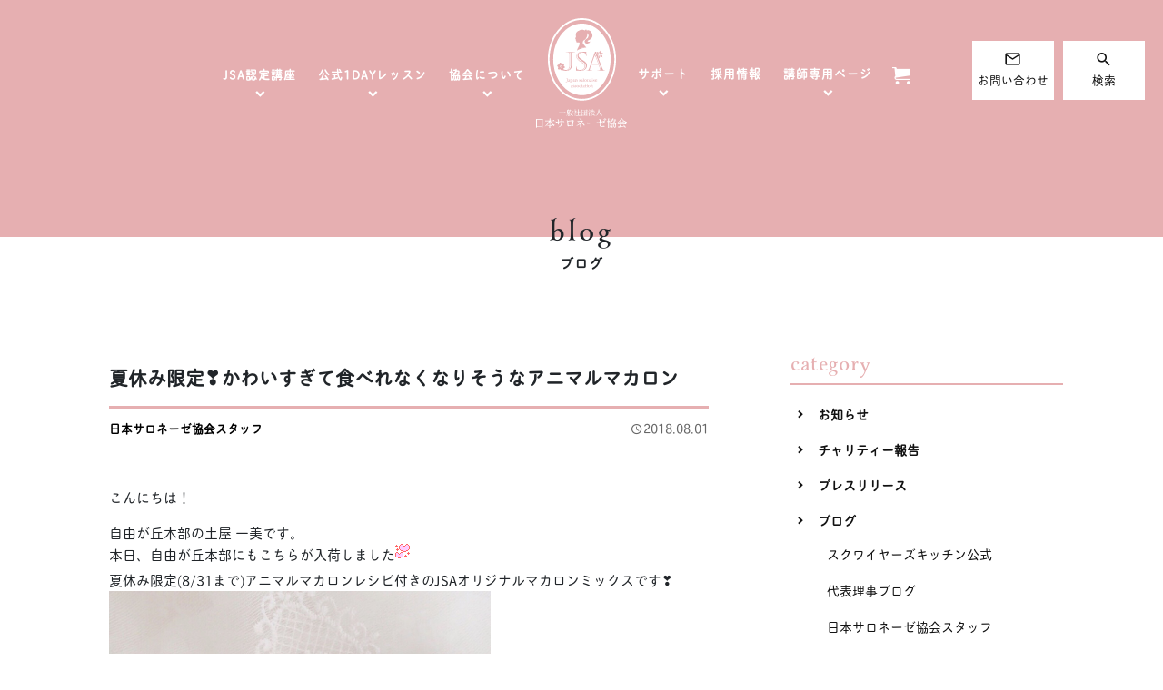

--- FILE ---
content_type: text/html; charset=utf-8
request_url: https://www.google.com/recaptcha/api2/anchor?ar=1&k=6LeH60UrAAAAAO_SnFTM_jjZMqBnPREuakRWtG-h&co=aHR0cHM6Ly9zYWxvbmUtemUub3IuanA6NDQz&hl=en&v=N67nZn4AqZkNcbeMu4prBgzg&size=invisible&anchor-ms=20000&execute-ms=30000&cb=gxrp0vrxk19s
body_size: 48721
content:
<!DOCTYPE HTML><html dir="ltr" lang="en"><head><meta http-equiv="Content-Type" content="text/html; charset=UTF-8">
<meta http-equiv="X-UA-Compatible" content="IE=edge">
<title>reCAPTCHA</title>
<style type="text/css">
/* cyrillic-ext */
@font-face {
  font-family: 'Roboto';
  font-style: normal;
  font-weight: 400;
  font-stretch: 100%;
  src: url(//fonts.gstatic.com/s/roboto/v48/KFO7CnqEu92Fr1ME7kSn66aGLdTylUAMa3GUBHMdazTgWw.woff2) format('woff2');
  unicode-range: U+0460-052F, U+1C80-1C8A, U+20B4, U+2DE0-2DFF, U+A640-A69F, U+FE2E-FE2F;
}
/* cyrillic */
@font-face {
  font-family: 'Roboto';
  font-style: normal;
  font-weight: 400;
  font-stretch: 100%;
  src: url(//fonts.gstatic.com/s/roboto/v48/KFO7CnqEu92Fr1ME7kSn66aGLdTylUAMa3iUBHMdazTgWw.woff2) format('woff2');
  unicode-range: U+0301, U+0400-045F, U+0490-0491, U+04B0-04B1, U+2116;
}
/* greek-ext */
@font-face {
  font-family: 'Roboto';
  font-style: normal;
  font-weight: 400;
  font-stretch: 100%;
  src: url(//fonts.gstatic.com/s/roboto/v48/KFO7CnqEu92Fr1ME7kSn66aGLdTylUAMa3CUBHMdazTgWw.woff2) format('woff2');
  unicode-range: U+1F00-1FFF;
}
/* greek */
@font-face {
  font-family: 'Roboto';
  font-style: normal;
  font-weight: 400;
  font-stretch: 100%;
  src: url(//fonts.gstatic.com/s/roboto/v48/KFO7CnqEu92Fr1ME7kSn66aGLdTylUAMa3-UBHMdazTgWw.woff2) format('woff2');
  unicode-range: U+0370-0377, U+037A-037F, U+0384-038A, U+038C, U+038E-03A1, U+03A3-03FF;
}
/* math */
@font-face {
  font-family: 'Roboto';
  font-style: normal;
  font-weight: 400;
  font-stretch: 100%;
  src: url(//fonts.gstatic.com/s/roboto/v48/KFO7CnqEu92Fr1ME7kSn66aGLdTylUAMawCUBHMdazTgWw.woff2) format('woff2');
  unicode-range: U+0302-0303, U+0305, U+0307-0308, U+0310, U+0312, U+0315, U+031A, U+0326-0327, U+032C, U+032F-0330, U+0332-0333, U+0338, U+033A, U+0346, U+034D, U+0391-03A1, U+03A3-03A9, U+03B1-03C9, U+03D1, U+03D5-03D6, U+03F0-03F1, U+03F4-03F5, U+2016-2017, U+2034-2038, U+203C, U+2040, U+2043, U+2047, U+2050, U+2057, U+205F, U+2070-2071, U+2074-208E, U+2090-209C, U+20D0-20DC, U+20E1, U+20E5-20EF, U+2100-2112, U+2114-2115, U+2117-2121, U+2123-214F, U+2190, U+2192, U+2194-21AE, U+21B0-21E5, U+21F1-21F2, U+21F4-2211, U+2213-2214, U+2216-22FF, U+2308-230B, U+2310, U+2319, U+231C-2321, U+2336-237A, U+237C, U+2395, U+239B-23B7, U+23D0, U+23DC-23E1, U+2474-2475, U+25AF, U+25B3, U+25B7, U+25BD, U+25C1, U+25CA, U+25CC, U+25FB, U+266D-266F, U+27C0-27FF, U+2900-2AFF, U+2B0E-2B11, U+2B30-2B4C, U+2BFE, U+3030, U+FF5B, U+FF5D, U+1D400-1D7FF, U+1EE00-1EEFF;
}
/* symbols */
@font-face {
  font-family: 'Roboto';
  font-style: normal;
  font-weight: 400;
  font-stretch: 100%;
  src: url(//fonts.gstatic.com/s/roboto/v48/KFO7CnqEu92Fr1ME7kSn66aGLdTylUAMaxKUBHMdazTgWw.woff2) format('woff2');
  unicode-range: U+0001-000C, U+000E-001F, U+007F-009F, U+20DD-20E0, U+20E2-20E4, U+2150-218F, U+2190, U+2192, U+2194-2199, U+21AF, U+21E6-21F0, U+21F3, U+2218-2219, U+2299, U+22C4-22C6, U+2300-243F, U+2440-244A, U+2460-24FF, U+25A0-27BF, U+2800-28FF, U+2921-2922, U+2981, U+29BF, U+29EB, U+2B00-2BFF, U+4DC0-4DFF, U+FFF9-FFFB, U+10140-1018E, U+10190-1019C, U+101A0, U+101D0-101FD, U+102E0-102FB, U+10E60-10E7E, U+1D2C0-1D2D3, U+1D2E0-1D37F, U+1F000-1F0FF, U+1F100-1F1AD, U+1F1E6-1F1FF, U+1F30D-1F30F, U+1F315, U+1F31C, U+1F31E, U+1F320-1F32C, U+1F336, U+1F378, U+1F37D, U+1F382, U+1F393-1F39F, U+1F3A7-1F3A8, U+1F3AC-1F3AF, U+1F3C2, U+1F3C4-1F3C6, U+1F3CA-1F3CE, U+1F3D4-1F3E0, U+1F3ED, U+1F3F1-1F3F3, U+1F3F5-1F3F7, U+1F408, U+1F415, U+1F41F, U+1F426, U+1F43F, U+1F441-1F442, U+1F444, U+1F446-1F449, U+1F44C-1F44E, U+1F453, U+1F46A, U+1F47D, U+1F4A3, U+1F4B0, U+1F4B3, U+1F4B9, U+1F4BB, U+1F4BF, U+1F4C8-1F4CB, U+1F4D6, U+1F4DA, U+1F4DF, U+1F4E3-1F4E6, U+1F4EA-1F4ED, U+1F4F7, U+1F4F9-1F4FB, U+1F4FD-1F4FE, U+1F503, U+1F507-1F50B, U+1F50D, U+1F512-1F513, U+1F53E-1F54A, U+1F54F-1F5FA, U+1F610, U+1F650-1F67F, U+1F687, U+1F68D, U+1F691, U+1F694, U+1F698, U+1F6AD, U+1F6B2, U+1F6B9-1F6BA, U+1F6BC, U+1F6C6-1F6CF, U+1F6D3-1F6D7, U+1F6E0-1F6EA, U+1F6F0-1F6F3, U+1F6F7-1F6FC, U+1F700-1F7FF, U+1F800-1F80B, U+1F810-1F847, U+1F850-1F859, U+1F860-1F887, U+1F890-1F8AD, U+1F8B0-1F8BB, U+1F8C0-1F8C1, U+1F900-1F90B, U+1F93B, U+1F946, U+1F984, U+1F996, U+1F9E9, U+1FA00-1FA6F, U+1FA70-1FA7C, U+1FA80-1FA89, U+1FA8F-1FAC6, U+1FACE-1FADC, U+1FADF-1FAE9, U+1FAF0-1FAF8, U+1FB00-1FBFF;
}
/* vietnamese */
@font-face {
  font-family: 'Roboto';
  font-style: normal;
  font-weight: 400;
  font-stretch: 100%;
  src: url(//fonts.gstatic.com/s/roboto/v48/KFO7CnqEu92Fr1ME7kSn66aGLdTylUAMa3OUBHMdazTgWw.woff2) format('woff2');
  unicode-range: U+0102-0103, U+0110-0111, U+0128-0129, U+0168-0169, U+01A0-01A1, U+01AF-01B0, U+0300-0301, U+0303-0304, U+0308-0309, U+0323, U+0329, U+1EA0-1EF9, U+20AB;
}
/* latin-ext */
@font-face {
  font-family: 'Roboto';
  font-style: normal;
  font-weight: 400;
  font-stretch: 100%;
  src: url(//fonts.gstatic.com/s/roboto/v48/KFO7CnqEu92Fr1ME7kSn66aGLdTylUAMa3KUBHMdazTgWw.woff2) format('woff2');
  unicode-range: U+0100-02BA, U+02BD-02C5, U+02C7-02CC, U+02CE-02D7, U+02DD-02FF, U+0304, U+0308, U+0329, U+1D00-1DBF, U+1E00-1E9F, U+1EF2-1EFF, U+2020, U+20A0-20AB, U+20AD-20C0, U+2113, U+2C60-2C7F, U+A720-A7FF;
}
/* latin */
@font-face {
  font-family: 'Roboto';
  font-style: normal;
  font-weight: 400;
  font-stretch: 100%;
  src: url(//fonts.gstatic.com/s/roboto/v48/KFO7CnqEu92Fr1ME7kSn66aGLdTylUAMa3yUBHMdazQ.woff2) format('woff2');
  unicode-range: U+0000-00FF, U+0131, U+0152-0153, U+02BB-02BC, U+02C6, U+02DA, U+02DC, U+0304, U+0308, U+0329, U+2000-206F, U+20AC, U+2122, U+2191, U+2193, U+2212, U+2215, U+FEFF, U+FFFD;
}
/* cyrillic-ext */
@font-face {
  font-family: 'Roboto';
  font-style: normal;
  font-weight: 500;
  font-stretch: 100%;
  src: url(//fonts.gstatic.com/s/roboto/v48/KFO7CnqEu92Fr1ME7kSn66aGLdTylUAMa3GUBHMdazTgWw.woff2) format('woff2');
  unicode-range: U+0460-052F, U+1C80-1C8A, U+20B4, U+2DE0-2DFF, U+A640-A69F, U+FE2E-FE2F;
}
/* cyrillic */
@font-face {
  font-family: 'Roboto';
  font-style: normal;
  font-weight: 500;
  font-stretch: 100%;
  src: url(//fonts.gstatic.com/s/roboto/v48/KFO7CnqEu92Fr1ME7kSn66aGLdTylUAMa3iUBHMdazTgWw.woff2) format('woff2');
  unicode-range: U+0301, U+0400-045F, U+0490-0491, U+04B0-04B1, U+2116;
}
/* greek-ext */
@font-face {
  font-family: 'Roboto';
  font-style: normal;
  font-weight: 500;
  font-stretch: 100%;
  src: url(//fonts.gstatic.com/s/roboto/v48/KFO7CnqEu92Fr1ME7kSn66aGLdTylUAMa3CUBHMdazTgWw.woff2) format('woff2');
  unicode-range: U+1F00-1FFF;
}
/* greek */
@font-face {
  font-family: 'Roboto';
  font-style: normal;
  font-weight: 500;
  font-stretch: 100%;
  src: url(//fonts.gstatic.com/s/roboto/v48/KFO7CnqEu92Fr1ME7kSn66aGLdTylUAMa3-UBHMdazTgWw.woff2) format('woff2');
  unicode-range: U+0370-0377, U+037A-037F, U+0384-038A, U+038C, U+038E-03A1, U+03A3-03FF;
}
/* math */
@font-face {
  font-family: 'Roboto';
  font-style: normal;
  font-weight: 500;
  font-stretch: 100%;
  src: url(//fonts.gstatic.com/s/roboto/v48/KFO7CnqEu92Fr1ME7kSn66aGLdTylUAMawCUBHMdazTgWw.woff2) format('woff2');
  unicode-range: U+0302-0303, U+0305, U+0307-0308, U+0310, U+0312, U+0315, U+031A, U+0326-0327, U+032C, U+032F-0330, U+0332-0333, U+0338, U+033A, U+0346, U+034D, U+0391-03A1, U+03A3-03A9, U+03B1-03C9, U+03D1, U+03D5-03D6, U+03F0-03F1, U+03F4-03F5, U+2016-2017, U+2034-2038, U+203C, U+2040, U+2043, U+2047, U+2050, U+2057, U+205F, U+2070-2071, U+2074-208E, U+2090-209C, U+20D0-20DC, U+20E1, U+20E5-20EF, U+2100-2112, U+2114-2115, U+2117-2121, U+2123-214F, U+2190, U+2192, U+2194-21AE, U+21B0-21E5, U+21F1-21F2, U+21F4-2211, U+2213-2214, U+2216-22FF, U+2308-230B, U+2310, U+2319, U+231C-2321, U+2336-237A, U+237C, U+2395, U+239B-23B7, U+23D0, U+23DC-23E1, U+2474-2475, U+25AF, U+25B3, U+25B7, U+25BD, U+25C1, U+25CA, U+25CC, U+25FB, U+266D-266F, U+27C0-27FF, U+2900-2AFF, U+2B0E-2B11, U+2B30-2B4C, U+2BFE, U+3030, U+FF5B, U+FF5D, U+1D400-1D7FF, U+1EE00-1EEFF;
}
/* symbols */
@font-face {
  font-family: 'Roboto';
  font-style: normal;
  font-weight: 500;
  font-stretch: 100%;
  src: url(//fonts.gstatic.com/s/roboto/v48/KFO7CnqEu92Fr1ME7kSn66aGLdTylUAMaxKUBHMdazTgWw.woff2) format('woff2');
  unicode-range: U+0001-000C, U+000E-001F, U+007F-009F, U+20DD-20E0, U+20E2-20E4, U+2150-218F, U+2190, U+2192, U+2194-2199, U+21AF, U+21E6-21F0, U+21F3, U+2218-2219, U+2299, U+22C4-22C6, U+2300-243F, U+2440-244A, U+2460-24FF, U+25A0-27BF, U+2800-28FF, U+2921-2922, U+2981, U+29BF, U+29EB, U+2B00-2BFF, U+4DC0-4DFF, U+FFF9-FFFB, U+10140-1018E, U+10190-1019C, U+101A0, U+101D0-101FD, U+102E0-102FB, U+10E60-10E7E, U+1D2C0-1D2D3, U+1D2E0-1D37F, U+1F000-1F0FF, U+1F100-1F1AD, U+1F1E6-1F1FF, U+1F30D-1F30F, U+1F315, U+1F31C, U+1F31E, U+1F320-1F32C, U+1F336, U+1F378, U+1F37D, U+1F382, U+1F393-1F39F, U+1F3A7-1F3A8, U+1F3AC-1F3AF, U+1F3C2, U+1F3C4-1F3C6, U+1F3CA-1F3CE, U+1F3D4-1F3E0, U+1F3ED, U+1F3F1-1F3F3, U+1F3F5-1F3F7, U+1F408, U+1F415, U+1F41F, U+1F426, U+1F43F, U+1F441-1F442, U+1F444, U+1F446-1F449, U+1F44C-1F44E, U+1F453, U+1F46A, U+1F47D, U+1F4A3, U+1F4B0, U+1F4B3, U+1F4B9, U+1F4BB, U+1F4BF, U+1F4C8-1F4CB, U+1F4D6, U+1F4DA, U+1F4DF, U+1F4E3-1F4E6, U+1F4EA-1F4ED, U+1F4F7, U+1F4F9-1F4FB, U+1F4FD-1F4FE, U+1F503, U+1F507-1F50B, U+1F50D, U+1F512-1F513, U+1F53E-1F54A, U+1F54F-1F5FA, U+1F610, U+1F650-1F67F, U+1F687, U+1F68D, U+1F691, U+1F694, U+1F698, U+1F6AD, U+1F6B2, U+1F6B9-1F6BA, U+1F6BC, U+1F6C6-1F6CF, U+1F6D3-1F6D7, U+1F6E0-1F6EA, U+1F6F0-1F6F3, U+1F6F7-1F6FC, U+1F700-1F7FF, U+1F800-1F80B, U+1F810-1F847, U+1F850-1F859, U+1F860-1F887, U+1F890-1F8AD, U+1F8B0-1F8BB, U+1F8C0-1F8C1, U+1F900-1F90B, U+1F93B, U+1F946, U+1F984, U+1F996, U+1F9E9, U+1FA00-1FA6F, U+1FA70-1FA7C, U+1FA80-1FA89, U+1FA8F-1FAC6, U+1FACE-1FADC, U+1FADF-1FAE9, U+1FAF0-1FAF8, U+1FB00-1FBFF;
}
/* vietnamese */
@font-face {
  font-family: 'Roboto';
  font-style: normal;
  font-weight: 500;
  font-stretch: 100%;
  src: url(//fonts.gstatic.com/s/roboto/v48/KFO7CnqEu92Fr1ME7kSn66aGLdTylUAMa3OUBHMdazTgWw.woff2) format('woff2');
  unicode-range: U+0102-0103, U+0110-0111, U+0128-0129, U+0168-0169, U+01A0-01A1, U+01AF-01B0, U+0300-0301, U+0303-0304, U+0308-0309, U+0323, U+0329, U+1EA0-1EF9, U+20AB;
}
/* latin-ext */
@font-face {
  font-family: 'Roboto';
  font-style: normal;
  font-weight: 500;
  font-stretch: 100%;
  src: url(//fonts.gstatic.com/s/roboto/v48/KFO7CnqEu92Fr1ME7kSn66aGLdTylUAMa3KUBHMdazTgWw.woff2) format('woff2');
  unicode-range: U+0100-02BA, U+02BD-02C5, U+02C7-02CC, U+02CE-02D7, U+02DD-02FF, U+0304, U+0308, U+0329, U+1D00-1DBF, U+1E00-1E9F, U+1EF2-1EFF, U+2020, U+20A0-20AB, U+20AD-20C0, U+2113, U+2C60-2C7F, U+A720-A7FF;
}
/* latin */
@font-face {
  font-family: 'Roboto';
  font-style: normal;
  font-weight: 500;
  font-stretch: 100%;
  src: url(//fonts.gstatic.com/s/roboto/v48/KFO7CnqEu92Fr1ME7kSn66aGLdTylUAMa3yUBHMdazQ.woff2) format('woff2');
  unicode-range: U+0000-00FF, U+0131, U+0152-0153, U+02BB-02BC, U+02C6, U+02DA, U+02DC, U+0304, U+0308, U+0329, U+2000-206F, U+20AC, U+2122, U+2191, U+2193, U+2212, U+2215, U+FEFF, U+FFFD;
}
/* cyrillic-ext */
@font-face {
  font-family: 'Roboto';
  font-style: normal;
  font-weight: 900;
  font-stretch: 100%;
  src: url(//fonts.gstatic.com/s/roboto/v48/KFO7CnqEu92Fr1ME7kSn66aGLdTylUAMa3GUBHMdazTgWw.woff2) format('woff2');
  unicode-range: U+0460-052F, U+1C80-1C8A, U+20B4, U+2DE0-2DFF, U+A640-A69F, U+FE2E-FE2F;
}
/* cyrillic */
@font-face {
  font-family: 'Roboto';
  font-style: normal;
  font-weight: 900;
  font-stretch: 100%;
  src: url(//fonts.gstatic.com/s/roboto/v48/KFO7CnqEu92Fr1ME7kSn66aGLdTylUAMa3iUBHMdazTgWw.woff2) format('woff2');
  unicode-range: U+0301, U+0400-045F, U+0490-0491, U+04B0-04B1, U+2116;
}
/* greek-ext */
@font-face {
  font-family: 'Roboto';
  font-style: normal;
  font-weight: 900;
  font-stretch: 100%;
  src: url(//fonts.gstatic.com/s/roboto/v48/KFO7CnqEu92Fr1ME7kSn66aGLdTylUAMa3CUBHMdazTgWw.woff2) format('woff2');
  unicode-range: U+1F00-1FFF;
}
/* greek */
@font-face {
  font-family: 'Roboto';
  font-style: normal;
  font-weight: 900;
  font-stretch: 100%;
  src: url(//fonts.gstatic.com/s/roboto/v48/KFO7CnqEu92Fr1ME7kSn66aGLdTylUAMa3-UBHMdazTgWw.woff2) format('woff2');
  unicode-range: U+0370-0377, U+037A-037F, U+0384-038A, U+038C, U+038E-03A1, U+03A3-03FF;
}
/* math */
@font-face {
  font-family: 'Roboto';
  font-style: normal;
  font-weight: 900;
  font-stretch: 100%;
  src: url(//fonts.gstatic.com/s/roboto/v48/KFO7CnqEu92Fr1ME7kSn66aGLdTylUAMawCUBHMdazTgWw.woff2) format('woff2');
  unicode-range: U+0302-0303, U+0305, U+0307-0308, U+0310, U+0312, U+0315, U+031A, U+0326-0327, U+032C, U+032F-0330, U+0332-0333, U+0338, U+033A, U+0346, U+034D, U+0391-03A1, U+03A3-03A9, U+03B1-03C9, U+03D1, U+03D5-03D6, U+03F0-03F1, U+03F4-03F5, U+2016-2017, U+2034-2038, U+203C, U+2040, U+2043, U+2047, U+2050, U+2057, U+205F, U+2070-2071, U+2074-208E, U+2090-209C, U+20D0-20DC, U+20E1, U+20E5-20EF, U+2100-2112, U+2114-2115, U+2117-2121, U+2123-214F, U+2190, U+2192, U+2194-21AE, U+21B0-21E5, U+21F1-21F2, U+21F4-2211, U+2213-2214, U+2216-22FF, U+2308-230B, U+2310, U+2319, U+231C-2321, U+2336-237A, U+237C, U+2395, U+239B-23B7, U+23D0, U+23DC-23E1, U+2474-2475, U+25AF, U+25B3, U+25B7, U+25BD, U+25C1, U+25CA, U+25CC, U+25FB, U+266D-266F, U+27C0-27FF, U+2900-2AFF, U+2B0E-2B11, U+2B30-2B4C, U+2BFE, U+3030, U+FF5B, U+FF5D, U+1D400-1D7FF, U+1EE00-1EEFF;
}
/* symbols */
@font-face {
  font-family: 'Roboto';
  font-style: normal;
  font-weight: 900;
  font-stretch: 100%;
  src: url(//fonts.gstatic.com/s/roboto/v48/KFO7CnqEu92Fr1ME7kSn66aGLdTylUAMaxKUBHMdazTgWw.woff2) format('woff2');
  unicode-range: U+0001-000C, U+000E-001F, U+007F-009F, U+20DD-20E0, U+20E2-20E4, U+2150-218F, U+2190, U+2192, U+2194-2199, U+21AF, U+21E6-21F0, U+21F3, U+2218-2219, U+2299, U+22C4-22C6, U+2300-243F, U+2440-244A, U+2460-24FF, U+25A0-27BF, U+2800-28FF, U+2921-2922, U+2981, U+29BF, U+29EB, U+2B00-2BFF, U+4DC0-4DFF, U+FFF9-FFFB, U+10140-1018E, U+10190-1019C, U+101A0, U+101D0-101FD, U+102E0-102FB, U+10E60-10E7E, U+1D2C0-1D2D3, U+1D2E0-1D37F, U+1F000-1F0FF, U+1F100-1F1AD, U+1F1E6-1F1FF, U+1F30D-1F30F, U+1F315, U+1F31C, U+1F31E, U+1F320-1F32C, U+1F336, U+1F378, U+1F37D, U+1F382, U+1F393-1F39F, U+1F3A7-1F3A8, U+1F3AC-1F3AF, U+1F3C2, U+1F3C4-1F3C6, U+1F3CA-1F3CE, U+1F3D4-1F3E0, U+1F3ED, U+1F3F1-1F3F3, U+1F3F5-1F3F7, U+1F408, U+1F415, U+1F41F, U+1F426, U+1F43F, U+1F441-1F442, U+1F444, U+1F446-1F449, U+1F44C-1F44E, U+1F453, U+1F46A, U+1F47D, U+1F4A3, U+1F4B0, U+1F4B3, U+1F4B9, U+1F4BB, U+1F4BF, U+1F4C8-1F4CB, U+1F4D6, U+1F4DA, U+1F4DF, U+1F4E3-1F4E6, U+1F4EA-1F4ED, U+1F4F7, U+1F4F9-1F4FB, U+1F4FD-1F4FE, U+1F503, U+1F507-1F50B, U+1F50D, U+1F512-1F513, U+1F53E-1F54A, U+1F54F-1F5FA, U+1F610, U+1F650-1F67F, U+1F687, U+1F68D, U+1F691, U+1F694, U+1F698, U+1F6AD, U+1F6B2, U+1F6B9-1F6BA, U+1F6BC, U+1F6C6-1F6CF, U+1F6D3-1F6D7, U+1F6E0-1F6EA, U+1F6F0-1F6F3, U+1F6F7-1F6FC, U+1F700-1F7FF, U+1F800-1F80B, U+1F810-1F847, U+1F850-1F859, U+1F860-1F887, U+1F890-1F8AD, U+1F8B0-1F8BB, U+1F8C0-1F8C1, U+1F900-1F90B, U+1F93B, U+1F946, U+1F984, U+1F996, U+1F9E9, U+1FA00-1FA6F, U+1FA70-1FA7C, U+1FA80-1FA89, U+1FA8F-1FAC6, U+1FACE-1FADC, U+1FADF-1FAE9, U+1FAF0-1FAF8, U+1FB00-1FBFF;
}
/* vietnamese */
@font-face {
  font-family: 'Roboto';
  font-style: normal;
  font-weight: 900;
  font-stretch: 100%;
  src: url(//fonts.gstatic.com/s/roboto/v48/KFO7CnqEu92Fr1ME7kSn66aGLdTylUAMa3OUBHMdazTgWw.woff2) format('woff2');
  unicode-range: U+0102-0103, U+0110-0111, U+0128-0129, U+0168-0169, U+01A0-01A1, U+01AF-01B0, U+0300-0301, U+0303-0304, U+0308-0309, U+0323, U+0329, U+1EA0-1EF9, U+20AB;
}
/* latin-ext */
@font-face {
  font-family: 'Roboto';
  font-style: normal;
  font-weight: 900;
  font-stretch: 100%;
  src: url(//fonts.gstatic.com/s/roboto/v48/KFO7CnqEu92Fr1ME7kSn66aGLdTylUAMa3KUBHMdazTgWw.woff2) format('woff2');
  unicode-range: U+0100-02BA, U+02BD-02C5, U+02C7-02CC, U+02CE-02D7, U+02DD-02FF, U+0304, U+0308, U+0329, U+1D00-1DBF, U+1E00-1E9F, U+1EF2-1EFF, U+2020, U+20A0-20AB, U+20AD-20C0, U+2113, U+2C60-2C7F, U+A720-A7FF;
}
/* latin */
@font-face {
  font-family: 'Roboto';
  font-style: normal;
  font-weight: 900;
  font-stretch: 100%;
  src: url(//fonts.gstatic.com/s/roboto/v48/KFO7CnqEu92Fr1ME7kSn66aGLdTylUAMa3yUBHMdazQ.woff2) format('woff2');
  unicode-range: U+0000-00FF, U+0131, U+0152-0153, U+02BB-02BC, U+02C6, U+02DA, U+02DC, U+0304, U+0308, U+0329, U+2000-206F, U+20AC, U+2122, U+2191, U+2193, U+2212, U+2215, U+FEFF, U+FFFD;
}

</style>
<link rel="stylesheet" type="text/css" href="https://www.gstatic.com/recaptcha/releases/N67nZn4AqZkNcbeMu4prBgzg/styles__ltr.css">
<script nonce="AcfzwR8RRznAtJcVeCFzJQ" type="text/javascript">window['__recaptcha_api'] = 'https://www.google.com/recaptcha/api2/';</script>
<script type="text/javascript" src="https://www.gstatic.com/recaptcha/releases/N67nZn4AqZkNcbeMu4prBgzg/recaptcha__en.js" nonce="AcfzwR8RRznAtJcVeCFzJQ">
      
    </script></head>
<body><div id="rc-anchor-alert" class="rc-anchor-alert"></div>
<input type="hidden" id="recaptcha-token" value="[base64]">
<script type="text/javascript" nonce="AcfzwR8RRznAtJcVeCFzJQ">
      recaptcha.anchor.Main.init("[\x22ainput\x22,[\x22bgdata\x22,\x22\x22,\[base64]/[base64]/[base64]/ZyhXLGgpOnEoW04sMjEsbF0sVywwKSxoKSxmYWxzZSxmYWxzZSl9Y2F0Y2goayl7RygzNTgsVyk/[base64]/[base64]/[base64]/[base64]/[base64]/[base64]/[base64]/bmV3IEJbT10oRFswXSk6dz09Mj9uZXcgQltPXShEWzBdLERbMV0pOnc9PTM/bmV3IEJbT10oRFswXSxEWzFdLERbMl0pOnc9PTQ/[base64]/[base64]/[base64]/[base64]/[base64]\\u003d\x22,\[base64]\\u003d\x22,\x22X8KCNcKPwrofw4V7wqPCuMODw7FPwp7Dv8KbwoE9wobDo0XCgi8OwqM0wpFXw5DDjDRUSsK/w6nDusOXeEgDesKdw6t3w6fCvWU0woPDiMOwwrbCvMK1wp7Cq8K4PMK7wqxhwog9wq17w5nCvjgxw4zCvQrDvGTDoBtrQcOCwp1nw6QTAcOlwrbDpsKVYjPCvC8ecRzCvMO4CsKnwpbDtwzCl3E2a8K/w7tvw6BKOBUTw4zDiMKtccOAXMKKwpJpwrnDlFvDksKuACbDpwzCjcOuw6VhBjrDg0Nhwp4Rw6U7HlzDosOnw5h/IknCnsK/QBfDplwYwo3CuiLCp2vDpAsowoTDkwvDrCttEGhUw7bCjC/ClcKTaQNXaMOVDWfCjcO/w6XDoBzCncKmbHlPw6JAwplLXRvCnjHDncOzw747w6bCtTvDgAhzwq3DgwlOFHgwwqMVworDoMOSw4M2w5d/ccOMenIiPQJnUmnCu8KVw6oPwoIAw57DhsOnBcKQb8KeJk/Cu2HDo8OPfw0BOXxew55UBW7DpcKMQ8K/[base64]/CvXDDhMOXwrtgBcKvB1zCtCfDvsO7w5jDmsKydyfCh8K/Lz3CrnoZRMOAwonDo8KRw5otKVdbSl3CtsKMw5gSQsOzEUPDtsKrYXjCscO5w5hMVsKJEcKsY8KOB8KBwrRPwrPCuh4Lwph7w6vDkTNuwrzCvkQnwrrDoltAFsOfwolAw6HDnlvCjF8fwovCmcO/[base64]/DnTENw4vDmMKHw5Q3w4p6bXfCicK7w73DtcOEWcOIOsOxwp5Bw50mbQrDrMK9wo3ChiYUYXjCk8OmTcKkw4tvwr/[base64]/DlMODUMKWwoVlwoY1MyrCtMKcICpUEijCu3LDqMKlw7/Cq8OBwrnClsOAZMKnwpvDjgDCnADDoFQwwoHDg8KGcsKdIcKeIXMBw6wVw7QPeBPDqTtTwp/CqQfCl2RGw4bDvSDDjHBhw4rDnlY7w7Q0w57DhjXClyEXwoDDiFJbJkZFYXDDoxcePsO6eUrCocOOa8O1woN/AMKUwpDCoMO2w5LCti3DnWg6NBYFKy95w7rDm2QBWTrCjUBsw7/CucOUw5BGK8KwwonDvk4FEcKxDmrCt3DConYFwq/CrMKWBUVsw6/DsR/ChsOPM8OMw5I9wqodw4kTWsKhBcKUw5vDhMKkIhgmw73DqsKxw5QqfsOfw6PCvy3CpcOUw6gXw6vDmsK9woXCg8KOw7XDgMKrw4tfw7jDoMOiQzliTMKiwo/[base64]/[base64]/wrPCh8K3UE5hwq0Bw45Qwoc4w53DvsKmdcKwwqZsWyXCnlUpw6U5UTEowp0jw5/DqsOPwoXDo8K1w4oywrRcOF7DoMKhwqnDuE7Ci8OVVMKgw53CncK3d8KfPMO6cgHDm8KJZ1/DtcKLKsO7RmvCjcO6QcO/w7p+d8K4w5PCrFhewrEXQDswwo/DhlvDv8O/w6/DiMK3GSlhw5rDvcOhwq/CjlDClglUwp9dRcOFbMO6wrTCvcKvwpLCs3PCo8OOf8KaJ8Kgwp3Dsk5sVGtXdsKZdsKrI8KhwovCk8O7w7csw5huw7PCpwEpwoXCrm7Dr0PCsmvClE4/w7XDqMKcH8KxwqNXRTIJwrvDlcOfA13CuW5jwrAww4JXCcK1R2cVS8KZFG/DpAtTwoghwrXCvsOpT8KTEMOqwoVcw5HClsKXSsKEa8K0bMKJOmAkwrTCnMKuAC3ChGvDrsKtWFguVjo2EinCusORAMOaw4deGMKRw5BmMljChA/ChlzCuC/CncOCXDPDvMOsIsKtw4oMfsKECzjCncKMPAE4QcKhOR5xw4twBcKZfijDtMO/wqTCgEJ0WMKUfhYzwqY3w4DCisOYEsK9XsOTwrkEwrfDk8KFw4nDkFM7PcOawopEwofDqn82w63DqT7CksKrw5g6wrXDmxPCrGdHw7IpEsO2w4/DlRDDt8KqwqzDlMO8w7QdA8ObwogkScKwUMKvU8KJwqPDrXFrw65Qfk8AIV0TaBjDtsK5ACbDosONasO1w5/CpTfDvMKOWjcKLMOgQRsXYMOGMBXDqQ8dAMKGw5LCr8KFLVjDrDvCpMOZwoTCo8KmfsKxw6rCtw/[base64]/wo/ChC3CtMOhw4nDinRFASbDvQ/Dn8Kswo4qw4HCt1QxwrHDpFN9w4fDmVMzM8KAGsKEIcKZw49kw5rDosO3ECTDigvDsRrCjE7DkUzDgXjClyLCnsKALsKEGcKaPsKKSwbCknFewpDCqmoqZFgcKjLDnmLCqT/DscKSSR5Rwrpywq1aw5fDu8KGZUEPw5fCk8KAwqbDosK5wpjDv8OSYVbCsQUwMcOKwozDvEtWwrZfdTbCsw1vwqXCmcKYXErCo8K/e8O2w6LDmy8RC8O+wrfCgTpkasKJw5EEw4oTw6TDowTCtCQ1L8KCw4B/w5Vlw5ttfcKwSybDosOow5EBXsO2V8OTNBjCqMKGAEI8w7wXwojCoMK+cHHCscONScK2O8KvecKqUsOgDsKcwpjCrTYEwqZ4fMKrLcKVw4ZBwo5dfMOnG8KMUMOZFcKow6wJIjLCtnXCocOvwoTCt8K3ScKdw4DDt8Kvw4F4eMKFNMK8wrF/woUsw7x+wpkjwobDsMOWw4HCjUZ9X8KSFMKSw5x0wqDCjcKSw7FGeg1dw57Dpn43ITjChHkiL8KBw7gvwpDDmh9LwrzCv3fDqcOew4nDp8OZw6DCoMKzwpFKTMKjBC/Ct8OUJsK3ecOewqcGw5TDlU0hwrDCkHZzw4HDgXR8Yj3DnUnCssKEwqXDq8Oyw5NhEjVYwrXCo8Kgb8Kew5tEw6TCgcOKw6TCosKxbMKhwrzCm0k5w5wZXQwmw5gHc8OvdTd4w5Yzw6fCkGYsw7rCgMKRNC8uQV/DlivCjsOUw5bCjsKPwoVLAGtfwo/[base64]/cAXCgMO2wq8sw49ePxPDpcKJSsKRQmAvwopvF1LDg8KYwoHDscKcT0vCtFrCrcOIR8OaOcKvw4LDncKxJRIRwrTDvcKfU8KbWGXCvHHCkcO0wr8XLTbCnQ/CvMOuwpvDhlY+M8OvwpwFwr4YwogMfwNoIg04w4LDtRlUXMKgwoZ4wq1gwpjCucKsw5fCh28Twr8Ww4oHahFtwolZw4cowr7DnkoIw5XDusOMw4NSTcOTUcOywoQ5wovCrDvCtcOdwqPDl8K9w6oIb8O/wrsIccOfwrHDo8KqwoB7QMKWwoFTwrnCmQPCoMKZwr5HPcKMZGQgwrPDhMKkJMKXXVlxbMKqwopnTsKfZsKHw4sAKRo0XMOkWMK5woF4C8O7eMK0w7Zaw4rCgzHCqcOHwo/ClCXDuMKyBBzDvcOhGsKIPsKkw5/DhV4vd8KvwrHChsKYP8O/w7wTw7PCv0sqw7xdMsKMw5HCs8KvW8OjTDnChF8/Kid0XHrCg17Cl8Oue0gYw6TDp1xew6HDnMKIwrHDp8O1CgrDuyzDsRLCrGRGEMKEGzoRw7HCocOeJcKGHXM9FMO/[base64]/QV/CucOuwp/CvEEqw5NgwpzCvHfDlcOEwq0JwoEJBh3Dhi/CvsKxw5AWwobCt8KGwpzCi8KpGRk7wp3Doz1hOUvCnMKwFsObDcKuwrh1XcK7PcONwroKOQxHNSlFwqjDmlHCu0YCLcK7SkrDlsKUBmTCssKkGcO9w4k9LF/ChAhQLiTChkBswohswrvDoWldw5pFecOtVF9vB8OrwpdSwqsWcUxXWcONw7kNasKLYsKBQ8O+SxnCmMOGwrZJw4PDnsOCw7bDusOfS3/DuMK0KcOcDsKqK0bDtwLDmcOJw5vClsOVw4tlwqDDvcOWwrnCvcOkb3toDMKQw5xhw6PCuldZVmfDg00qbMOCw6vDs8O+w7waWcOaGsO9dMKUw4zDuB9SAcO/[base64]/ClGofw6c1JGljw4hMBsKFFALCqnJAwr8IVcK7bcKCw6MRw4fDg8OOe8KwBcODHmMSwq/ClcKIA3sbVsKOwrBrwq7DmyvCskzDpMKcwpVMVxkVfkk3wpBAwoIlw65Sw7dRMj4TP2/Ctwo8wpxowrhtw7zCpsOkw6nDuwrCmMK/DR/DgTnDm8K1wqZcwpYObxLCgsO/[base64]/w53DjcOfwoPDuyJDKsO/ZTXDo8Opw7o2w57DkcOqJsKmZxjDnBDCgXFtw7zCucKgw75WaDElOcOwC3XCr8OawoDDgX1PW8OqVj7DsmhEw73CuMK6ajrDqWwGwpDDlgLDh3dPPhLCrRcmRBkzaMKiw5PDsg/CjcKeVGwswrRHwrnDpBY6McOeIwbDuXYTw6nCj38ibcOwwofCgS5FXyXClcKjCy4nRlrCpmwMw7pwwo0EIVNkw496EsOSXMO8GyonU34Ow7fDlMKTZVDDmCcfVwLCmVx/acKuJcKKw4l2fWd3wootwp3CnnjChsK1wqlmQEjDmMOGdF7CgB42w4QrGnprVSIAwoXCmMKHw7HCqMONw4TDglXCgANzFcOiwr9oRcKIbV7CvmN1wpjCt8KQwqbDh8ONw7bCkAnClgHDvMOVwrcwwo3CrsO1S1RJYMKYw6LDiXPDmWTDiiTCtsKQHTJaPG0/[base64]/[base64]/d0nDo8Ohw4k0w6DDjyLDgScUVXR/w4Jkwo3DtsOiwqkSwpTCrTbChsO8NMOLw7HDlMKidCnDkSPDjsOSwoMQajE5w4MFwoNywpvCsyHDqGsHPMOeewpKwrbCpx/CksOuMcKdLsKsOMOlw77CocKrw5VnPzRJw43DisOyw4PDp8Kgw7AUfcONX8KEw5IlwpvDkyHCrsK/w7fCgEbCs353KRDDisKcw4svw4PDg1/CisOyeMKRDMOmw6fDr8Olw5l6wofCtyvClsKuw5jCrDPCmcO6CsOaDsKoQgjCsMKmSMKyJEh0wo9ow4PDsmvCj8Oww6BGwp0if3tkw4TDhcO4w73DssOwwpHDisK2w5o6woVTDsKNSsO7w4rCvsKjw7HDkMKWw5QLw7bDoHNYbG82A8K1w5Ifw7XCn3DDlS/Do8OWwrDDqA/Cp8OJw4YMw4TDgk3Djz0PwqFyHsK6aMKUcVbDj8KRwrkcesK2UQsVc8KVwpJ3w6zCn0DDhcOOw5gIDGwPw6k5Z2xlwqZzccO5PkfChcKvZUrCrcKIUcKbegLCnCPCs8O9w7bCocK/IQ5/w4Z0wq9LDgZvAcKYOMKywoHCo8KmLXXDmsOhwpgjwqdqw6pxwqPCpsKhe8OVw4DDpHzDgHDCtMKVK8K7Yyw+w4bDgsKUwpHCpRtiw6fCjMKRw4A1DcK/[base64]/Y2MfwrzDjHnCtcONw6MDwrzDusKnw4vDvm10REPDh8K/K8OdwpjCisOlwocww5HCjcKaNmjDuMKHYgPCvcKTXHLCnwPCiMKFeTLCqGTDocKkw4cmNMO5HsOec8OzE0fCoMO2WMK9HMO3QMOkwoDClMKvBQx9w4jDjMO0UmnDtcOfRMKrfsOXwr5ew5hSfcK/wpDDo8OmZMKoQXbCjhrCi8OLwqogwrlww695w7rCsATDkWjCshPCqCzDoMOTTsOxwoXCl8Oswr/DvMO8w6zDn2ZgLMKiV2HDtQwZw77Cqn9xw4R/MXDCtgnCgFbCjMOGP8OsBcOAGsOYVhwZInwqw7BTScKbw7nCikUpw5kkw7HDgcKeTsKbw59bw5vDmQnCsBA2JTnDjWfChTAPw7dDw4xSRHvDnsO/w5jCl8KPwpcMw7LDm8Oxw6VcwpQ/[base64]/[base64]/DnW/ClmpNwpbDpMOPwrhQZcKOwpPCnnUNwqLCo8Klwp4SwoHCoWZpK8O8RzvDn8KuO8OMwqAnw4U9LUjDosKGfhjCrmZDwosIV8OBwovDlg/CrsKVwrV6w7zDiRoYwoMFw6HDtw3DrkHDoMOrw4/DuSDCrsKHwpjCr8KHwqYxw6vDjC9zTkJkwoxkWsKcScKXNcKUwr50dgHCoXjDvzPDjsOWM2fDo8OnwqDChwgJwrzDq8OqBwjCnXhXY8KRZQ/DuVsWGE94KMOgEl46REDDmkTDpW/DkcK3w6DDu8OaasOFEVvDtcK0NHILQcK8w7BRRUfCqFsfUMK0wqXDlcOkfcOGw53DsXjCpcK3w78CwrjCujHDp8OzwpdbwrEkw5zDnMK3NsOTw7omwojCj2DDoh08wpXCgwPCuS/DgcOcC8OyUcOwBD53wqBJwqcnwprDq1N4ZRcUwoBlNsKsEWMDwpLCim4EPzzCssO3dcO6wpRcw77CqsOqacOWw4HDs8KMUgjDmsKCRcOTw7fDqHQVwrgcw6vDhMKATm8PwqXDgzUFw5rDhH7CjGI/UFbCi8Kkw4vCmz94w63DnsKOCkdIw67CtjcvwrHCrAo3w77CmMKtcMKew5B8w7ooQMOuAxfDqMO9fMO5YSbDnV8VBHxHZ3LDnEs9PX7CqsKePRYOwoVZw6YsWwwSN8ODwo/CjEXCt8OEZjjCgcKmO3USwp1Xwr9uS8KLbsO8w6gYwoTCtsK8w7Qqwo5xwps+MxnDq0PCmMKIFXRuw6TDqhTDmcKWw4gSK8Otw5HCuWYjX8KUPXXCr8ORTMOYw5skw7dvwphZw6s/FcOSaRoRwohKw43ChcOyS2sQw5jCuHY0KcKTw7nCpMO2w54Xf23Cq8KMf8OcHhvDpgrDjxbDqMKdAhbDtgzCtFHDmMKawojCixglUWw6LQQ9VsKBf8KIwoPCpkrDmms3wpvDiyVIY2vDsSjCj8OZw6zDijEWd8OgwqkXw45swqTDuMKFw7cYXsOPCAMBwrFmw6rCt8K/QAYsAwA1w5l7w78HwprCrzjCq8KawqlyesOBwr/CvVXCtDfDlsKMXQ7DtUd+AjHDmMOCZiglRQbDmMOdSjU5SsOhw5ZwFsOgwrDCi0vDtxBwwqZ3ZlY9w6pCeSDDnGDCknHDu8Obw4/[base64]/CuxModj9tTT1Mw7Y+d1EOKcOnwpzCkALDjgcPN8OUw4R4w7wzwqfDu8OLwo4SL03Dh8K1CHTDjUANwqRPwq3ChMO5fsKxw6xXwqvCrEcSBsO9w5vDhmLDjB/Cv8Kfw5RQwodPKF8cw73Dp8K8wqHCiRxowonDnMKUwqxPUUduwrvDlxvCvQB6w6vDiQrDsjRCwpfCnQDCiVE0w6/Cvi3Du8O5NMOvcsKgwq/CvAHChsKMPsOcWS1EwrTDnTPCocK2wrTChcKwf8ODw5LDp3dVBMK/wpnDusKeWMOQw7vCssKbKcKOwrdjw7t3dWsGXMORKMKAwppww585wpZ6aUFSIETDphDDucKnwqwPw6grwqLDg3wbACjCjUANO8OJU3dOWsK0EcKSwqHDi8OvwqvChkgUR8OAw5DDsMOtZhLCijYVw53DpsOWAMKDKk49w6/DlQs8QG4HwqtzwqE/[base64]/[base64]/[base64]/CuUbDvsKEbMKxw6/Cn8KQN8Kkw7TCmyZ3wrcabsKXwowGwo9owpvCmsOjMcKqwrptwpcCTQ7Dr8OowqvDgyIHwo3ChsKdTcOewoQgw5rChzbDqsO3w5rDvcKjckDDmnzDiMO/w787wrHDpcKQwq5Vw70xD3jDlUzCn0DCo8OwBsK1w7F2K0vDs8Kcwoh/GDnDtsKZw6vDsizCssOTw7jDvcKAb2wpC8KkUivDqsOPw6QvbcOowpQSw64Fw7jClcKeIlfCm8OCRyQcbcO7w4ZPc01pGX/Cs3/[base64]/KMOLw45aXXN+VyfDrWZvwpHDjClbXMOzw4/CnsKPbHg6wo45w5zDozzCtjQ0wpERHcO2MidvwpHDqV3CnQVnfX/CliNsUsKJH8OZwpjDvk4SwqlEZsOlw6LDlsKMBMKww4DCicKMw5l+w5IvYcKRwqfDpsKiGVlkZ8OcU8OFPsKiwr92RkdUwpQ/wogxcSEnByHDsUlBAsKAZl8gfAcDw4xeKcKxw4vCm8OMAEgMw7VvK8K+FsO0w6g6TnnCoHcqVcKrJzXDl8O4PsO1wqJjf8K0w6/DjBA0w5EjwqF7VsK+YAjCpsOZRMKQwrPDo8Odwq1kR2bClQ7Dmx0QwrENw5fCsMKkWmPDvMOQMVfDmMO0RMK6ewbCkB06w7BIwrHDvhMvEMOebjQxw4stesKqwqvDoHvDjGrDnijCo8OMwrfClMOCQMO9Shwbw7R9JVQ6a8KgPEXCvsOYAMKxw4gORnnDkzkjG1/Dg8KEw5UhUsKwei9Rw6QpwpgNw7JNw73ClEbCgsKMJjUcbMODdsOcKcKcaWZfwqzDuW4rw5cybBvCjcO5wpcSd20gw7IIwoLCpMKoDMKWKHEsW1PCtsKDVsORcsKeaV0WRn7Du8O/Z8OXw7bDqH7DvFFXV07DkA1ORn5owpLDo33DukLDnUPChMK/wo3CksK1CMONecO8wo82RnBaXMKfw5zCvcOoH8OWBWlXc8O5w45Bw7TDjGJLwrzDrMOywpAzwrVYw7fCmCzDpGjDvkLDqcKdc8KSEDpRworDgVLCqg0memfChgTCgcOzwqPDi8Ozfn8mwqjDmMK1Y2PCi8O7wrN/w4JJdcKLBMO+HMKiwqB+QMOww7JZw5PDoG1dKhAzEMOHw6tANcOYaysmcXAKUcOrQcOXwrUAw58owpZLVcOXGsK3I8OLe0DCii1qwoxow6bCqsKMawRUasKPwrA3J33DjXHCqATDnyNOAAXCnh4vcsKSJ8O0Q3/[base64]/CtGTCucOARMK3w4VqZMKtGsOacMOEwoXCnVhawo/[base64]/DmRkpwo8wEsOYwq3DpcOQw7TDtgbCqBsiHsKxLDBsw7LDh8KfScODw4BJw5xowrLDlmXDk8OcAcOQXQJOwrJjw54IVS4HwrNiw5rCjxcuwo19T8OTwqXDocORwrxLV8OCYQ8ewoEKVcOyw6XDjB7DmEciLyFKwr8/w67DhcO4w7zDk8KOwqfDtMKjZMK2wrfDkHlDJcONUcOiwrFQw4rCv8OtRkTDg8OXGjPCtMONdsOmJTB/w5DDkSXCsXTDjsOnw7bDmsKgQ1FxPMOfw79kWxFbwr7Dsyc/YsKTw43CnMKJBlfDhQF6fzHCtyzDnMKlwqTCnwHChMKBw4bCrk3CsCPCqGMAQMOmOlwlW2nDkSN+U1Jfwr7Cl8OfV255ez/[base64]/Dk8KdA8KtH8O5w53DsFoNw4vDq8KxCXc6w5rDpBPDuG9iwoRJwrTCp0pxJzLDvDjCg14zJGXDjlHDjEnChgTDlBFXCgVBJFvDlAMdMGQ7w59Da8OYeG4GQnPDvEBmw6JWXMO7c8OxUWt/[base64]/wqMjU2A0wpg1ScO/w6EHP8KIwqLDiMOKw7wywowdwoZ2cUEbcsO1wrA2O8Kmwq/[base64]/CjsOHdsOnw4PChsK+NVMkw73Dl1/ChDbCvRDCghPCsmzCmHwdfEYbwpYawpvDoVU7wrTCpsO2wrnDtMOQwrkBwpIOFMO7wrJgKFQjw7YhIcOxwqo/wohFVCMOw4AlX0/CmMOvJCp2wpvDvgrDlsKfwo3CqsKTw6rDhMOkOcK5QMKbwp18MT9rcj/DlcK5EcORZ8KDL8Ktw7XDujzCmSjDrFR0VHxKGsKOaiPCggzDpm7CgsODHcOeLMOTwrkTVw3DpcO6w5nCuMKhBcK0wr5Tw4nDgF7CsgNGBUJVwp7Dl8Oxw7nCrsKEwqoew7lgAMKUHgTCj8K3w6cswqvCn3DCogI/w4rDhExuUMKFw5jCpWlMwp8vHsKsw6xXIg5QeBxLUMK7ZF0JRcOywrwRT24+w55ewqnDmMKGRsO6w4DDhTLDtMK4S8KJwoEXcMKNw7pZwrE2fsOLQMO1V0fChGPDjx/CtcKoaMOewohJZ8KSw4stVsO9B8OTWQLDtsOnADLCryrDs8K5aXfCgy1AwqsCwqvCjMOZZhvCpsOcwphnwqfCoy7DpiTCqcO5AFYyDsKJSsOrw7DDrcKLBsK3Vm1JXxYswoHDsknCh8Oiw6rDqMK7TsO4OQbClERJwoLDpMKcwq/[base64]/[base64]/wrPDlcOwJ8OMK8KZJHoXwq/Cp8KFGMK5w6EYwqkgwp3DjDzCplcGYlg5TMOrw74iPsODw67DlsOew6k6ayJJwrnDmQrCicK8SGdPL3bCkCrDpwEhWXJ4wqPDuWVFT8KNQ8KBLxDCiMOew57CvhDDusOmKEnDmsKOwohIw5UwSxVcCynDn8OTO8KEcGt9H8O/w6lrwpzDv2jDrwEhwqjClMO6LMOsNVLDoC54w4tzwr7DrMKpV1jCiUJ8TsO9wpPDsMOHZcOSw7LCqnnCtQ4Zf8KncD1VdcKMS8KWwrspw7QVwr/CssKkw7bCmlE+w6zCu1MlZMOCwqIkJ8K4JkwLasOSw7jDr8OQw4nChXvCnsKwwp7Dvl7DoQzDixPDjsOkKmDCuBDDihLCrQUlw6wrwoRKwrrCix8Jwr/Doid3w6nCoAzCu2fCnhbDlMOYw54Tw4TCs8KQHg7CkVzDpzV8EWbDoMOXwpvChMOePMKTwqk2wpbDmA46w57CuiZOYsKMw4zCusKPMsKhwrZtwqjDkcOnXcK7wrPCpTDCg8OxDntEOzJzw4bCmzbCpsKsw7pUw47ClsOlwp/CtMKsw60JBiQywrAmwrx/KF0IBcKGMlfCgTFqTsKZwoAkw6QRwqvDpgHDtMKaEl3DkcKhwpVKw4AoKsOYwqbCh3hfF8K8wq5GSlvDuhR6w6/[base64]/CqcOUGToZYMOcD8OkesOKCjdnFsK5w7TCgh3DqMOMwq9bM8KbIkQwdsOgwqrCsMOQXMOUw7sXJMO3w6wnI0TDtWzCicO3wpJ/H8Kqw5dvSQZzwo8XNsOzOcODw6sIUMKWNjsOwojDv8OYwrRsw4TDuMK0HEbCpm7CsUolJMKLw78cwqXCt3AlS2ATKmQkwpo/JltKHMO+IQoXE3zCqMKWJ8KRw5rDuMOew5PClC18LcKVw4PDt05PJcOkw40CGE/CihpUW0tkw43Dk8KowoLDsXDCqiZhO8ODfU0awobDpmtrwrbDiSjCr3Bdwo/CrjYwJDvDtWtrwqPDikTCmsKmwoV8fcKawpNmHQ7DjwfDjmRxLMK0w6QQXMOGBRRJbDN2FTfCj28bPcO8FsORwokALHMGwq9mwpTCgnlZK8OMWsKCRxzDiQdPZ8Ofw73CoMOFPcO9w5hVwqTDtwU2GVE+D8KOYFrCpcOvwokeG8Otw7hvTiVgw5jDhcOxw7/DlMKGCsOyw5gPesObwqrDmhvDvMKYNcK1wp0dwqPDhmUWc0nDlsKTEhcwL8KRGmZVGkvCvRzDo8KPwoDDsxY3YGAZNX/Ci8OMQcKvOzc2wpFRHMOGw7dLM8OdBsKqwrZOHj1VwqvDmcOeanXDqsK+w7lmw5HCvcKXw7/DuFzDqMO0w7FxbcOgGQDCs8O/wpjDhQRzX8O5w4Zjw4TDuCEuwo/Dh8Oyw7LCncKvw5Mnwp3CuMO1wo9wIgpLDGhkbA/Cph5JHjRafCgVwp8yw5waVcOJw48/[base64]/CmjBJwpfDjcKkCcKSwqh1EcKvwrXDoMO1w6HDtTjChcKaw6hXax3DoMK/ZMKGI8KvZhdvEBxQKWXCv8KTw4XDvhfDpsKDwrVqV8OPwrpqMsKNdsOoMcORIH/CpxbCtcKyMkfCmcK1EmoAV8KEBhFBD8OQOCfDmMKbw6I8w7TCuMKfwpUywo4iwq/CoFHDjmHDrMKmOsKxFzPCu8KOFWfCicKubMOtwrA/w5tCUm8Ww7QjZB7CncKlwonDqxl5w7EHTsKjYMOjCcKuw4xIAHdbw4XDocK0W8Kgw4/[base64]/[base64]/Co0Ayw6fCnXPDqMKWwos3JsKIwq5ZZMOnLRLDjh5NwplGw6g5wrfCqhLDocK9dk3Dm2nDpSLDlnTCoAQEw6FndVnCiVrCimxVNsKsw6HDlsKRLQLCuRd+w5/CjcOEwptcPULDl8KrXMORFMOswq59ERHCsMOySx/Du8O2M2lGa8Kow6TDmTDCu8K2wo7CkhnCuEcbw7nCicK8dMK2w4TDvsK+wqrCs2jDjSwhYsOXPUXDk3vDk0paWsKVKGwaw7FyPA15HcKHwqPCm8KyUMKkw7XDggcSwrobw7/[base64]/CqXdALjrCl8KgN8KmwoUfdiR0HCYGS8Kuw4F3B8OfL8KlHz9Yw5bDmsKcw6wkN3nDtD/Cq8KuKh1gWsO0OUrCgWfCnWR1Qxkfw6/Cj8KNwpTCnGHDlMOUwpdsCcKgw7/[base64]/Cl0XDs8OFw53CqDzCgcK6woF/wrtRw7tiwqlFLsOXUVPDlcORbQtGdsOlw6ZEeQc/w5s3wrfDr3NIdsOSwqwAw6ByK8Ote8KiwrvDp8KXfFfCuCTCuX7DlcO1LsKuwq8GEyfCiQHCo8ONw4XCr8KOw6LCkn7ChcOkwrjDoMOXwoPCtMOgG8KpfnMrMBjCqMOdw4XCrS1OXk9PFsOEACs4wrXDkT/DmsOAw5vDqsOnw7LCvyvDiA8+w6TCjx/ClU4gw6/Ci8KpesKRw4XCjcOmw5kLwoVZw7nCrmoww6Rdw49NW8KPwq/[base64]/w4HDpsKdw5DCqMOzwottwrcXFE0DdxTCnSR4w4N2HcOtw4HCjCjDj8KSYx7CkMKJwqrCrMKJKcO/w7nDtMOJw5nDpFfClUA2woXCjMO4wrwmw6sUw5bDrcK3w4M7XcO6bMO4WMKlw5TDi38YZnMDw4/[base64]/CuHFjwoPDlcOxw7Vvw5RvwrfCpMKywpXCtsOlCG/Dt8KywoBewqF3w7B5wokESsKML8OCwpMTw6k6CBzCqE3CmcKNccOkQz8HwpIWTMKMFgrDuQFSGsK6BcKvaMOSUsO+w7LCqcOnw7HCqMO5KcKIecOiw7XChWIywp7Dlz/DhcKPbXLDn18vFcKjacOow5jDujNIaMOzd8OxwrQSb8OQbDYVcRrChz4TwpDDjMKKw4pYw5kGYVo8HS/CghPDs8Knw7x7Q1BWw6vDri3DjwNbZy0tS8OdwqtENUB8KcOQw4nDvcKEd8Kcw44nFlVWUsOqwqQXRcKPw7bDhcKPJMOJKHMiwqjDsSjDkMO9Ig7ClMOrbmExw4DDn1LDmWfDiCAPwpUxw5gMwrVkwrjChgPCsjTDiTJ0w5MFw4wrw6fDkcKTwp/CvcO/[base64]/DocK4ETHDlcOuwq1mZcOXVcO5wp3DmUTDmSF0wqHDimNmw5VXFMOCwo8KEsKWTsOmH0VMw5prRcOvDMKzZMKPc8OEfsKRXVBFwq9owrLCu8OqwpPChsOqVMOMaMKIbsKIw6bDgUcWA8OLEcKCCsKIwpMZw6/CtHbChTd8wrB/dm3DpXNWRnbClcKEw55DwolXF8K+ZcK5w6/[base64]/CpsOFATnCl8KBVGPCgi3DunbDusO9w7nCkhBxwr0hV04LP8KkfGPDnVd7VGrDicOPw5HDvsKdIAvDgsO/wpcgAcKXwqXDoMO4w4zDtMK/bMOhw4pkw4Myw6bCj8KCwq/Cv8K0wpTDmcKWwo3ClEZmLC3Cs8OKYMKDF0s4w5N7w6TCqcONw4fDlBfCqsKewobDggJNMhJVKE3Dol7DgcODw4VTwooEC8KcwovCmMO8w5osw6RUw60bwrZywrlmDMOmMMKmDcOzVMKcw5ozM8OJS8Odwp7DjynCicOUDGnCisKww5pmwqB/dUp0fSfDnzVjwobDusOEf1FywqvCpDHDoAc2c8KXfl50fiM/O8KwJ05kMMOrE8OeX1rDjsOScyDCiMKxwpMPYEXCpcK6wr3Dn1PDmmjDunMNw5zCosKxcsOXWcK/T0DDpMOXQMKXwqLCmB/CmjFBwqfCvsK5w63CoEfDgSrDicOYDMK8G0NIL8KJw7LDn8Kew4U8w4bDp8OMVcOJw7ZNwokZaH7ClcKow5RidC1uwpdbOQDClgHCpwfCnDZVw6ZOX8Kuwq3Coh9Iwr1aaX/DrzzCucKKNXRXw7glW8KpwoYUWsKmw6oOBXnCpVLDrjwnwrTDqsKEw68kw79RKxrCtsOzw73DtREUwqjCiD3DucOXPV9+w7ZwaMOsw7RqBsOuSMKpHMKPwpbCv8Kfwp8lEsKsw7cAJxvCqSItfl/[base64]/[base64]/[base64]/w7cXO8OSN2rClcKbHsO1wojDmBcEwqTDlsKfEDwtVcOzJkxXSsOlR2/DhcKfw7XDrGNUPSJdwpjCiMOnwpdmw7fDgwnCjTBlw6HDvBJAwq8OXzozdx/CjsK/[base64]/[base64]/Co8KYwp7DucKITsOYw43CvF7CjDrDtxomwqQ4w6k+wo9mHcOXw7/DssOMXMKTwpvClXPCk8K0NMKYwpvCpsOswoPCjMK8w4MJwps6w70kZm7Cp1HDqV5WDMKDcMKAPMKEw6/DgllHw7BfSCzCoyIcw7FPBiTDhsKnwo7CusKuworDnVBzw6vChcKSNsKVw7kDw48fc8OgwoppFMO0wrLDgWvDjsKPw7fCnVIvAMKhwpUQPDbDm8OPVkPDhMKNT3BZSg7Cl3vCo0xgw5oEbMKJSsOJw5TCmcK2X27Du8OawoXDq8K/w5xTw459bMKZwrbDh8KCw4rDukbCvMKlBwJ0C1XDpsO5woQOLBYzwrnDg2t3HsKuw4NBesO6H3rCkTzDlH/DukdLAR7CscKwwpx9BcOmNBrDuMKlNV1rwo/DnsKkwrfDm0fDq3VQw7kEXsKRH8OSYBcTwqnCrSbDm8OfKD/Do3V9w7bCoMKKwq1VP8OIRAXCn8KSXTPDrXU6BMOTKsKNw5HChcOZbsKQEsOYDX9Rw6LCl8KXw4LDsMKAJRbDgcO4w4l0fcKUw6fDs8KRw5RMH1XCgsKMKVMUfzDDtsKFw7jCmcK0Z2giacOzAcOtwr8kwoBbWEXDtMOhwpk4wpHCi0vDn0/Dl8K3YcKeYBM/L8OCwqpqwrzCmhLDjsOzcsO7aQ/[base64]/X8K2LsKHLMOzBsOnNsOEw6cVem1MK2HCh8Ogf2/Dp8Kmw7LDlijCrsOYw4xvQjLDjG/Cil9jw5E3esKWZsOrwr55YU8cSMOHwqZ9JcOvWB7DhAXDvxsnUy8VTMKBwopAVMKiwr15wpVqw7DCo1Z7wq5uQ03Di8K/LcOyDhrCok0QOBXDhW3CgcK/[base64]/woAPfmHCgBHClTZRwpnCk0xZw4/Dq8KUIcO8XMKQPSPDqTfCi8OnMsKIwrwuw6XDtMOJwozCsUg9JMOCHwPDn3XCiX7DmlrDuX0JwqgHM8Kfw7nDq8KVwr5pSEjCt1NpKXLDlsO6LMKmVmhGw5kbAMOvfcOWw4/Cm8KtCQ3DvcKAwojDtSJQwrHCuMOGLsOpeMO5MzPCgMOia8OQUQscw6UVw6jClsO7JcOwFcODwpvDvgTChFI0w7fDnQDDlhJkwpXDuwEPw6dPY2IAw6MGw6ZRXlvDsD/Cg8KOw6HCkXTCrcKrFcOuWmpvHsKlMMOcwrTDgXjCmsOOGsKoMXjCs8KkwoXCqsKVDBLDiMOOIcKKwptowrHDtcKSwpvCu8KbVxbDmQTCm8Osw4xGwqTCsMO/LRAUDmprwqzCoE5bCC/Cm3hQwpXDocKmwq8aDMKNw7BWwo8DwoUZRR7Cr8KqwrF/SsKLwogndMKfwrtDwqLCizpFCsKEwqbCrcOYw55BwqrDqhjDjUkLCA0KBErDpcKGw7hAXUUGw7rDiMKDw43Crn7CosOEdUUEwpvDkEk+HMKOwpPDusOgdcO/HMOMwofDuQ9pHHnDqBvDrcOTw6fCiVvCkMKTOzvCj8KzwoEPcUzCvmXDgxLDvA7CgSE5w6/DlWJUbyM7ccKxSUYMWSLCo8KkalAzbcOOO8O0wqMxw4hOWcKFfi4VwqnCs8K3KhHDrcKNMMKxw6pLwosxfn0DwobCqwzDvxdyw6p/w5sgEMOdwrJmTgHCs8K3Yn4yw7nCssKvwpfDlcKqwozDhFbCjjjCoAzDv0zDh8OpaWrCqWs0HcKww4Uow73Cll3DtcKoOHvDmEbDpMOxBMOFO8KfwpvCl3EIw54VwpAzGcKswqx1wr7CoWjDgsKzGm/CsB4nacOJC0fDgxUNC2RJW8KfwprCjMOBw6VHAlnCvMKobRhsw5NDCmTDty3CksOKHsOmH8ONb8Ohw7zCrzfCqg3DpMOXwrhew6hMZ8KOwpjCt1zDiXbDtAjCuUvClHfClX7DpwsXcGHCux5UYzt3EcKVOTPDh8KMw6TCvsOYwpkXw78cwq7CsH/DmWkoWcOSNUgBKw/CoMOFJyXCvsOJwrnDqi1hDVvCisK5wpxMd8KOwp0kwqYKBsOIbRoHGsOew7lNe2RuwpEsdMOxwokxwow/I8ONc0TCjMOCwrgvw6vDjMKXVMKywqYVFMK0FwTDikDCs1jDm1tzw4wcWzBPfDHDtgdsEsOFwpldw7jCk8OGwqnCv10GC8OzRcOnRVZBCMOxw6IQwqLCtRBQwrQ/[base64]/CjQIWZsOfSmPCvcKkI8ORw5twMirCqsOEJgzDpsO5K0o+YMOWNMOfRsKYw5DDu8OWwopNVsOyLcOywpk7ZEXDrsK4UnHDqGF2wpltw6gbGifCpF98w4YKQCPDqj/CrcKYw7YBw7ZcWsKMKMK9DMOdbsO9wpHDoMODw6jDonk3w559IHdGCTkhB8KeHsK6LMKTQcO0fgIZwqsdwpvCs8KkE8OlT8OGwpxePcOpwqsgwpvDisOEwqELw5E2wq/[base64]/CnmXDvEs5CmBGw43Crk3DqQULJ8OubMKswrZrbsKSw7vCo8KTOcOiAHpwOyJSV8KYTcKtwqpdG2/CtcKwwoUUEwQmw542TSjCg3TDi18fw5HDvsK0FizCljACdcOXEcOpwoPDvAExw6Rjw6PClQg6FcO9wo/CisOSwpHDu8Olwqp+JsOvwrQVwrHDkCd2Xx8GCcKJwqTCtMOGwpzCvsOANnQlXFdZKsKewpVFw7AKwqbDu8Omw5/Cj1Rsw6ZIw4XDjMKAwpvCpsKnCCthwoYOHTsEwpHDvkVuwqNbw5zDlMK3w6QUJlFyNcOFw5V5w4VKRTMIYMO0w5hKQxMQOA3CuUzCkB8vw4vCrH7DicOXeWhgasKUwo/Duy3DpgI4AkDDicKywrcOw7l2MMK/wp/DsMKKwrbDqcOkwqrCvsKFDsOawpHClwHCp8KUwrErIsKrP3V3w7/Cp8KswonCrDrDrFsBw5PDnlk6w5Jkw6zDgMOQEwPDg8ONw6Zww4TCtS82ABzCmHDDpsK2w7bCpMK8HcKnw7t2A8Kcw6/CjMOCTxXDinPCvUd8wq7DsBLCl8KwAj9hJkLCjsOEG8K3fAbChSnCpsOywr0IwqTCtgbDp2huw43Dr2fCoS/Dj8ONSsKywr/[base64]/Dg8KUw5cuwq7DolXCu8KVw4h+w7Fow69ecHbDnQ1xw6nCsDLDncK2ZsOnwrU5wo7DuMKGWMOUP8K4wpFYJ1LDp0IuL8KabsKELsKJwq5TM3HCocK/[base64]/chrCjBzDg1/DtgtmL8KJwqtCwrvCnsK7w6fDn2XCu0w1CSAIa2ZwDsOwGTxiwpLDk8K7FnxHJsOncXxgwoHCscOKwqdPwpfDuUbDq3/DhsKRRz7DukQoT2NTDAsCw58Mwo/CtkLDv8K2wrfCgAtSwrjCuAVUwqzCkjB8fyDCvT3DpsO4w6R0w4bCkcOEw77DhsK3w4t3XQQoPcOLFWYxw7XCssOWNcOVDsOVAcKTw4/CtTBlBcOFcMOQwoF3w5vDkR7DtAzDtsKGw7bCiilwIcKVVWpaOR7Cq8KGwr8Ew73CjcKpLHHCgBFZH8O+w6d4w4oVwqtCwqPDgsKZY3/DosKkwqjCmlDCjMKBZcOywrNiw5bDtm3CusK7FcKdSHdUCcK6wq/DvU9Ca8K6YsOHwol+XsOoAjAkdMOSJcOBw5HDgzpFEWQNw7TCmMK6bFjCp8KFw7LDugbClz7DlizClD8uw4PCl8K1w57DiwsRF2F/[base64]/dcOHw7xleMOEwpfDiTjDm8KieljDusKVRsOhLcO3w53Du8OFRjPDq8KhwrzCscOabsKewqbDv8KGw71wwpJ5IzgGw49OFQY7dn7CnXnCncOcQMOAdMOlwoxKWsOnCMKyw6EJwq3DjMKzw7fDoVDDlMOIVcKmTAdLIzHDv8OEWsOow6PDi8KWwqJww6/DpBgRW1TCuSxBXF4wZVwfw5xkMcOzwqs1BizCo07DsMKcwqMOw6BGFsOUBhDDo1RwWsKTIz9Yw4rDtMO+ZcKkBFlww4svAHHCtsKXPyfDpTIIwpTChMKZw6YOw4DDgMK/cMOGaBrDhVDCnMKOw5vCtWEQwqDDl8OBwq3DgCp7wqBYwr12WcK+I8OzwrXDkEURw4wowrbDrQkWwobDicKqAy7DosOQBMOPAygiIVXDjR1qwqHDt8OHV8OTwoTCl8OSDAkVw5xfwo0RccO4G8KLEC8MCMO9UV8ew7MPSMOCw7/CihY8VcKMaMOvFcKfw740woQ9w4/[base64]/DssKRLcOVfcK9w4AZw5zCj8KJccK0wr4nw5fDvxUEPHp+w4bDm1klCsOVw6AnwrbDucOTXBhNJsKMGSXCoUrDrsO2McK7IxXCgcOowqfDhk3DpA\\u003d\\u003d\x22],null,[\x22conf\x22,null,\x226LeH60UrAAAAAO_SnFTM_jjZMqBnPREuakRWtG-h\x22,0,null,null,null,1,[21,125,63,73,95,87,41,43,42,83,102,105,109,121],[7059694,668],0,null,null,null,null,0,null,0,null,700,1,null,0,\[base64]/76lBhnEnQkZnOKMAhnM8xEZ\x22,0,0,null,null,1,null,0,0,null,null,null,0],\x22https://salone-ze.or.jp:443\x22,null,[3,1,1],null,null,null,1,3600,[\x22https://www.google.com/intl/en/policies/privacy/\x22,\x22https://www.google.com/intl/en/policies/terms/\x22],\x22EJdvaVnasfYPJySNDnOAUfDIv5ocrHq1fwAztZSRcu4\\u003d\x22,1,0,null,1,1769455784671,0,0,[106,32],null,[215],\x22RC-azOfnOVyCH85-Q\x22,null,null,null,null,null,\x220dAFcWeA5NPJ7GmKxDiLThkIvm1rdcM6CWo-mtVM4HqlcTY8aFr0Oxbr2X7o1IFg0RyYYdPXKRfW8j07NNTcD448cDGVaTIEJoVg\x22,1769538584857]");
    </script></body></html>